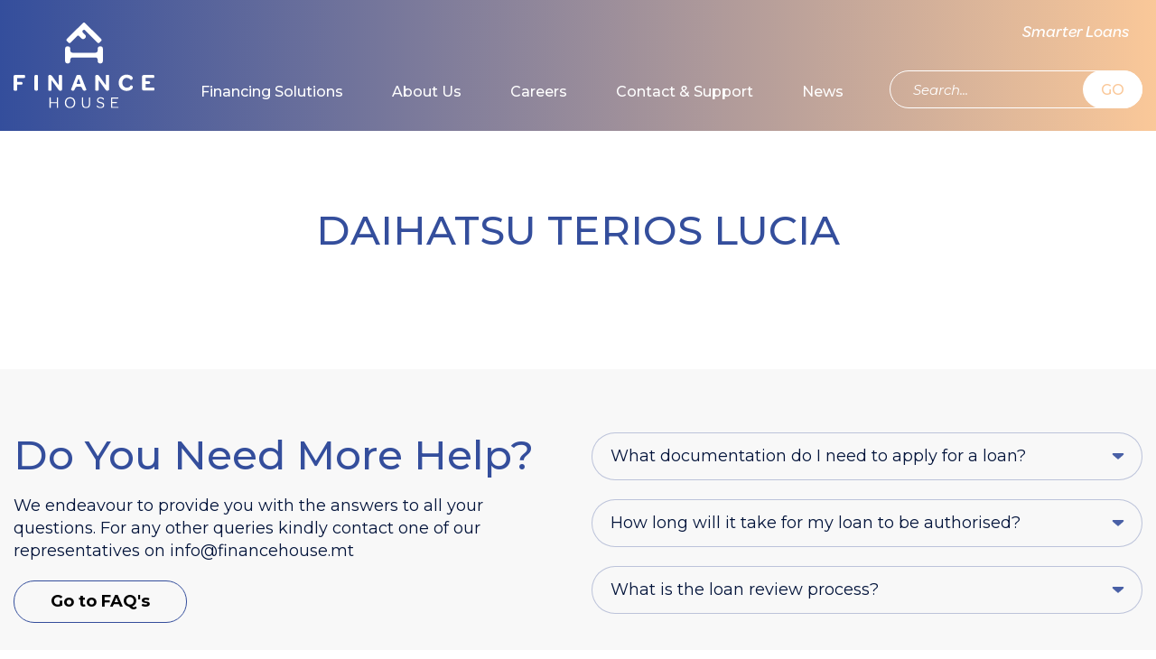

--- FILE ---
content_type: text/html; charset=UTF-8
request_url: https://financehouse.mt/product/daihatsu-terios-lucia/
body_size: 10147
content:

<!DOCTYPE html>
<html lang="en">

<head>
  <meta charset="UTF-8" />
  <meta name="viewport" content="width=device-width, initial-scale=1.0" />
  <meta http-equiv="X-UA-Compatible" content="ie=edge" />
  <!-- <meta http-equiv="Content-Type" content="text/html; charset=UTF-8" /> -->
  <link rel="icon" type="image/x-icon" href="https://financehouse.mt/favicon.ico" />
  <title>
    Finance House - DAIHATSU TERIOS LUCIA  </title>
  <meta name="description" content="Finance House">
    
  <meta property="og:title" content="" />
  <meta property="og:description" content=" " />

    <!-- Google Tag Manager -->
  <script>
    (function(w, d, s, l, i) {
      w[l] = w[l] || [];
      w[l].push({
        'gtm.start': new Date().getTime(),
        event: 'gtm.js'
      });
      var f = d.getElementsByTagName(s)[0],
        j = d.createElement(s),
        dl = l != 'dataLayer' ? '&l=' + l : '';
      j.async = true;
      j.src =
        'https://www.googletagmanager.com/gtm.js?id=' + i + dl;
      f.parentNode.insertBefore(j, f);
    })(window, document, 'script', 'dataLayer', 'GTM-5RCG9X8');
  </script>
  <!-- End Google Tag Manager -->
  <!-- <script src="https://cdn.ebo.ai/webchat/9.3.4.1/ebo-chat-es5.js"></script> -->

  <!-- Start cookieyes banner -->
  <script id="cookieyes" type="text/javascript" src="https://cdn-cookieyes.com/client_data/288453a7b1061291f01d371c/script.js"></script> <!-- End cookieyes banner -->

  <script src="https://www.google.com/recaptcha/api.js" async defer></script>
  <script>
    function onSubmit1(token) {
      document.getElementById("modal-form1").submit();
    }

    function onSubmit2(token) {
      document.getElementById("modal-form2").submit();
    }
  </script>
  <!-- Meta Pixel Code -->
  <script>
    ! function(f, b, e, v, n, t, s) {
      if (f.fbq) return;
      n = f.fbq = function() {
        n.callMethod ?
          n.callMethod.apply(n, arguments) : n.queue.push(arguments)
      };
      if (!f._fbq) f._fbq = n;
      n.push = n;
      n.loaded = !0;
      n.version = '2.0';
      n.queue = [];
      t = b.createElement(e);
      t.async = !0;
      t.src = v;
      s = b.getElementsByTagName(e)[0];
      s.parentNode.insertBefore(t, s)
    }(window, document, 'script',
      'https://connect.facebook.net/en_US/fbevents.js');
    fbq('init', '336956988305534');
    fbq('track', 'PageView');
  </script>
  <noscript><img height="1" width="1" style="display:none"
      src="https://www.facebook.com/tr?id=336956988305534&ev=PageView&noscript=1" /></noscript>
  <!-- End Meta Pixel Code -->

  <script type="text/javascript">
    var home_url = 'https://financehouse.mt';
    var map_marker = 'https://financehouse.mt/wp-content/themes/fh' + '/assets/images/map_marker.png';
  </script>

  <script type="text/javascript">
    var fe_root = 'https://financehouse.mt/wp-content/themes/fh/assets/libs/formError/';
  </script>

  <meta name='robots' content='max-image-preview:large' />
<link rel='dns-prefetch' href='//fonts.googleapis.com' />
<link rel='dns-prefetch' href='//www.googletagmanager.com' />
<link rel="alternate" title="oEmbed (JSON)" type="application/json+oembed" href="https://financehouse.mt/wp-json/oembed/1.0/embed?url=https%3A%2F%2Ffinancehouse.mt%2Fproduct%2Fdaihatsu-terios-lucia%2F" />
<link rel="alternate" title="oEmbed (XML)" type="text/xml+oembed" href="https://financehouse.mt/wp-json/oembed/1.0/embed?url=https%3A%2F%2Ffinancehouse.mt%2Fproduct%2Fdaihatsu-terios-lucia%2F&#038;format=xml" />
<style id='wp-img-auto-sizes-contain-inline-css' type='text/css'>
img:is([sizes=auto i],[sizes^="auto," i]){contain-intrinsic-size:3000px 1500px}
/*# sourceURL=wp-img-auto-sizes-contain-inline-css */
</style>
<link rel='stylesheet' id='admin-css' href='https://financehouse.mt/wp-content/plugins/pvr-hubspot/assets/css/admin.css?ver=1.0.0' type='text/css' media='all' />
<style id='wp-emoji-styles-inline-css' type='text/css'>

	img.wp-smiley, img.emoji {
		display: inline !important;
		border: none !important;
		box-shadow: none !important;
		height: 1em !important;
		width: 1em !important;
		margin: 0 0.07em !important;
		vertical-align: -0.1em !important;
		background: none !important;
		padding: 0 !important;
	}
/*# sourceURL=wp-emoji-styles-inline-css */
</style>
<link rel='stylesheet' id='wp-block-library-css' href='https://financehouse.mt/wp-includes/css/dist/block-library/style.min.css?ver=351da000fad2789d013e3b1d071d8b52' type='text/css' media='all' />
<style id='global-styles-inline-css' type='text/css'>
:root{--wp--preset--aspect-ratio--square: 1;--wp--preset--aspect-ratio--4-3: 4/3;--wp--preset--aspect-ratio--3-4: 3/4;--wp--preset--aspect-ratio--3-2: 3/2;--wp--preset--aspect-ratio--2-3: 2/3;--wp--preset--aspect-ratio--16-9: 16/9;--wp--preset--aspect-ratio--9-16: 9/16;--wp--preset--color--black: #000000;--wp--preset--color--cyan-bluish-gray: #abb8c3;--wp--preset--color--white: #ffffff;--wp--preset--color--pale-pink: #f78da7;--wp--preset--color--vivid-red: #cf2e2e;--wp--preset--color--luminous-vivid-orange: #ff6900;--wp--preset--color--luminous-vivid-amber: #fcb900;--wp--preset--color--light-green-cyan: #7bdcb5;--wp--preset--color--vivid-green-cyan: #00d084;--wp--preset--color--pale-cyan-blue: #8ed1fc;--wp--preset--color--vivid-cyan-blue: #0693e3;--wp--preset--color--vivid-purple: #9b51e0;--wp--preset--gradient--vivid-cyan-blue-to-vivid-purple: linear-gradient(135deg,rgb(6,147,227) 0%,rgb(155,81,224) 100%);--wp--preset--gradient--light-green-cyan-to-vivid-green-cyan: linear-gradient(135deg,rgb(122,220,180) 0%,rgb(0,208,130) 100%);--wp--preset--gradient--luminous-vivid-amber-to-luminous-vivid-orange: linear-gradient(135deg,rgb(252,185,0) 0%,rgb(255,105,0) 100%);--wp--preset--gradient--luminous-vivid-orange-to-vivid-red: linear-gradient(135deg,rgb(255,105,0) 0%,rgb(207,46,46) 100%);--wp--preset--gradient--very-light-gray-to-cyan-bluish-gray: linear-gradient(135deg,rgb(238,238,238) 0%,rgb(169,184,195) 100%);--wp--preset--gradient--cool-to-warm-spectrum: linear-gradient(135deg,rgb(74,234,220) 0%,rgb(151,120,209) 20%,rgb(207,42,186) 40%,rgb(238,44,130) 60%,rgb(251,105,98) 80%,rgb(254,248,76) 100%);--wp--preset--gradient--blush-light-purple: linear-gradient(135deg,rgb(255,206,236) 0%,rgb(152,150,240) 100%);--wp--preset--gradient--blush-bordeaux: linear-gradient(135deg,rgb(254,205,165) 0%,rgb(254,45,45) 50%,rgb(107,0,62) 100%);--wp--preset--gradient--luminous-dusk: linear-gradient(135deg,rgb(255,203,112) 0%,rgb(199,81,192) 50%,rgb(65,88,208) 100%);--wp--preset--gradient--pale-ocean: linear-gradient(135deg,rgb(255,245,203) 0%,rgb(182,227,212) 50%,rgb(51,167,181) 100%);--wp--preset--gradient--electric-grass: linear-gradient(135deg,rgb(202,248,128) 0%,rgb(113,206,126) 100%);--wp--preset--gradient--midnight: linear-gradient(135deg,rgb(2,3,129) 0%,rgb(40,116,252) 100%);--wp--preset--font-size--small: 13px;--wp--preset--font-size--medium: 20px;--wp--preset--font-size--large: 36px;--wp--preset--font-size--x-large: 42px;--wp--preset--spacing--20: 0.44rem;--wp--preset--spacing--30: 0.67rem;--wp--preset--spacing--40: 1rem;--wp--preset--spacing--50: 1.5rem;--wp--preset--spacing--60: 2.25rem;--wp--preset--spacing--70: 3.38rem;--wp--preset--spacing--80: 5.06rem;--wp--preset--shadow--natural: 6px 6px 9px rgba(0, 0, 0, 0.2);--wp--preset--shadow--deep: 12px 12px 50px rgba(0, 0, 0, 0.4);--wp--preset--shadow--sharp: 6px 6px 0px rgba(0, 0, 0, 0.2);--wp--preset--shadow--outlined: 6px 6px 0px -3px rgb(255, 255, 255), 6px 6px rgb(0, 0, 0);--wp--preset--shadow--crisp: 6px 6px 0px rgb(0, 0, 0);}:where(.is-layout-flex){gap: 0.5em;}:where(.is-layout-grid){gap: 0.5em;}body .is-layout-flex{display: flex;}.is-layout-flex{flex-wrap: wrap;align-items: center;}.is-layout-flex > :is(*, div){margin: 0;}body .is-layout-grid{display: grid;}.is-layout-grid > :is(*, div){margin: 0;}:where(.wp-block-columns.is-layout-flex){gap: 2em;}:where(.wp-block-columns.is-layout-grid){gap: 2em;}:where(.wp-block-post-template.is-layout-flex){gap: 1.25em;}:where(.wp-block-post-template.is-layout-grid){gap: 1.25em;}.has-black-color{color: var(--wp--preset--color--black) !important;}.has-cyan-bluish-gray-color{color: var(--wp--preset--color--cyan-bluish-gray) !important;}.has-white-color{color: var(--wp--preset--color--white) !important;}.has-pale-pink-color{color: var(--wp--preset--color--pale-pink) !important;}.has-vivid-red-color{color: var(--wp--preset--color--vivid-red) !important;}.has-luminous-vivid-orange-color{color: var(--wp--preset--color--luminous-vivid-orange) !important;}.has-luminous-vivid-amber-color{color: var(--wp--preset--color--luminous-vivid-amber) !important;}.has-light-green-cyan-color{color: var(--wp--preset--color--light-green-cyan) !important;}.has-vivid-green-cyan-color{color: var(--wp--preset--color--vivid-green-cyan) !important;}.has-pale-cyan-blue-color{color: var(--wp--preset--color--pale-cyan-blue) !important;}.has-vivid-cyan-blue-color{color: var(--wp--preset--color--vivid-cyan-blue) !important;}.has-vivid-purple-color{color: var(--wp--preset--color--vivid-purple) !important;}.has-black-background-color{background-color: var(--wp--preset--color--black) !important;}.has-cyan-bluish-gray-background-color{background-color: var(--wp--preset--color--cyan-bluish-gray) !important;}.has-white-background-color{background-color: var(--wp--preset--color--white) !important;}.has-pale-pink-background-color{background-color: var(--wp--preset--color--pale-pink) !important;}.has-vivid-red-background-color{background-color: var(--wp--preset--color--vivid-red) !important;}.has-luminous-vivid-orange-background-color{background-color: var(--wp--preset--color--luminous-vivid-orange) !important;}.has-luminous-vivid-amber-background-color{background-color: var(--wp--preset--color--luminous-vivid-amber) !important;}.has-light-green-cyan-background-color{background-color: var(--wp--preset--color--light-green-cyan) !important;}.has-vivid-green-cyan-background-color{background-color: var(--wp--preset--color--vivid-green-cyan) !important;}.has-pale-cyan-blue-background-color{background-color: var(--wp--preset--color--pale-cyan-blue) !important;}.has-vivid-cyan-blue-background-color{background-color: var(--wp--preset--color--vivid-cyan-blue) !important;}.has-vivid-purple-background-color{background-color: var(--wp--preset--color--vivid-purple) !important;}.has-black-border-color{border-color: var(--wp--preset--color--black) !important;}.has-cyan-bluish-gray-border-color{border-color: var(--wp--preset--color--cyan-bluish-gray) !important;}.has-white-border-color{border-color: var(--wp--preset--color--white) !important;}.has-pale-pink-border-color{border-color: var(--wp--preset--color--pale-pink) !important;}.has-vivid-red-border-color{border-color: var(--wp--preset--color--vivid-red) !important;}.has-luminous-vivid-orange-border-color{border-color: var(--wp--preset--color--luminous-vivid-orange) !important;}.has-luminous-vivid-amber-border-color{border-color: var(--wp--preset--color--luminous-vivid-amber) !important;}.has-light-green-cyan-border-color{border-color: var(--wp--preset--color--light-green-cyan) !important;}.has-vivid-green-cyan-border-color{border-color: var(--wp--preset--color--vivid-green-cyan) !important;}.has-pale-cyan-blue-border-color{border-color: var(--wp--preset--color--pale-cyan-blue) !important;}.has-vivid-cyan-blue-border-color{border-color: var(--wp--preset--color--vivid-cyan-blue) !important;}.has-vivid-purple-border-color{border-color: var(--wp--preset--color--vivid-purple) !important;}.has-vivid-cyan-blue-to-vivid-purple-gradient-background{background: var(--wp--preset--gradient--vivid-cyan-blue-to-vivid-purple) !important;}.has-light-green-cyan-to-vivid-green-cyan-gradient-background{background: var(--wp--preset--gradient--light-green-cyan-to-vivid-green-cyan) !important;}.has-luminous-vivid-amber-to-luminous-vivid-orange-gradient-background{background: var(--wp--preset--gradient--luminous-vivid-amber-to-luminous-vivid-orange) !important;}.has-luminous-vivid-orange-to-vivid-red-gradient-background{background: var(--wp--preset--gradient--luminous-vivid-orange-to-vivid-red) !important;}.has-very-light-gray-to-cyan-bluish-gray-gradient-background{background: var(--wp--preset--gradient--very-light-gray-to-cyan-bluish-gray) !important;}.has-cool-to-warm-spectrum-gradient-background{background: var(--wp--preset--gradient--cool-to-warm-spectrum) !important;}.has-blush-light-purple-gradient-background{background: var(--wp--preset--gradient--blush-light-purple) !important;}.has-blush-bordeaux-gradient-background{background: var(--wp--preset--gradient--blush-bordeaux) !important;}.has-luminous-dusk-gradient-background{background: var(--wp--preset--gradient--luminous-dusk) !important;}.has-pale-ocean-gradient-background{background: var(--wp--preset--gradient--pale-ocean) !important;}.has-electric-grass-gradient-background{background: var(--wp--preset--gradient--electric-grass) !important;}.has-midnight-gradient-background{background: var(--wp--preset--gradient--midnight) !important;}.has-small-font-size{font-size: var(--wp--preset--font-size--small) !important;}.has-medium-font-size{font-size: var(--wp--preset--font-size--medium) !important;}.has-large-font-size{font-size: var(--wp--preset--font-size--large) !important;}.has-x-large-font-size{font-size: var(--wp--preset--font-size--x-large) !important;}
/*# sourceURL=global-styles-inline-css */
</style>

<style id='classic-theme-styles-inline-css' type='text/css'>
/*! This file is auto-generated */
.wp-block-button__link{color:#fff;background-color:#32373c;border-radius:9999px;box-shadow:none;text-decoration:none;padding:calc(.667em + 2px) calc(1.333em + 2px);font-size:1.125em}.wp-block-file__button{background:#32373c;color:#fff;text-decoration:none}
/*# sourceURL=/wp-includes/css/classic-themes.min.css */
</style>
<link rel='stylesheet' id='ditty-displays-css' href='https://financehouse.mt/wp-content/plugins/ditty-news-ticker/assets/build/dittyDisplays.css?ver=3.1.61' type='text/css' media='all' />
<link rel='stylesheet' id='ditty-fontawesome-css' href='https://financehouse.mt/wp-content/plugins/ditty-news-ticker/includes/libs/fontawesome-6.4.0/css/all.css?ver=6.4.0' type='text/css' media='' />
<link rel='stylesheet' id='fonts-css' href='https://fonts.googleapis.com/css?family=Montserrat%3A300%2C300i%2C400%2C400i%2C500%2C500i%2C600%2C600i%2C700%2C700i&#038;display=swap&#038;subset=cyrillic%2Ccyrillic-ext%2Clatin-ext&#038;ver=1.7' type='text/css' media='all' />
<link rel='stylesheet' id='swiper-css' href='https://financehouse.mt/wp-content/themes/fh/assets/libs/swiper/css/swiper.min.css?ver=1.7' type='text/css' media='all' />
<link rel='stylesheet' id='aos-css' href='https://financehouse.mt/wp-content/themes/fh/assets/libs/aos/aos.css?ver=1.7' type='text/css' media='all' />
<link rel='stylesheet' id='lightbox-css' href='https://financehouse.mt/wp-content/themes/fh/assets/libs/lightbox/css/lightbox.min.css?ver=1.7' type='text/css' media='all' />
<link rel='stylesheet' id='flui-css' href='https://financehouse.mt/wp-content/themes/fh/assets/libs/flui/flui.css?ver=1.7' type='text/css' media='all' />
<link rel='stylesheet' id='formError-css' href='https://financehouse.mt/wp-content/themes/fh/assets/libs/formError/form-error.css?ver=1.7' type='text/css' media='all' />
<link rel='stylesheet' id='customForm-css' href='https://financehouse.mt/wp-content/themes/fh/assets/libs/customForm/customForm.css?ver=1.7' type='text/css' media='all' />
<link rel='stylesheet' id='datapicker-css' href='https://financehouse.mt/wp-content/themes/fh/assets/libs/datapicker/css/datepicker.min.css?ver=1.7' type='text/css' media='all' />
<link rel='stylesheet' id='style-css' href='https://financehouse.mt/wp-content/themes/fh/style.css?ver=1756137493' type='text/css' media='all' />
<link rel='stylesheet' id='slick-css' href='https://financehouse.mt/wp-content/plugins/Easy-slider-master/includes/lib/slick/slick.min.css?ver=1.0' type='text/css' media='screen' />
<link rel='stylesheet' id='easy-slider-css' href='https://financehouse.mt/wp-content/plugins/Easy-slider-master/includes/css/easy-slider.min.css?ver=1.0' type='text/css' media='screen' />
<script type="text/javascript" src="https://financehouse.mt/wp-content/plugins/pvr-hubspot/assets/js/admin.js?ver=1.0.0" id="admin-js"></script>
<script type="text/javascript" src="https://financehouse.mt/wp-content/themes/fh/assets/js/common-header-placed.js?ver=1.7" id="common-header-placed-js"></script>
<script type="text/javascript" src="https://financehouse.mt/wp-includes/js/jquery/jquery.min.js?ver=3.7.1" id="jquery-core-js"></script>
<script type="text/javascript" src="https://financehouse.mt/wp-includes/js/jquery/jquery-migrate.min.js?ver=3.4.1" id="jquery-migrate-js"></script>
<script type="text/javascript" src="https://financehouse.mt/wp-content/plugins/Easy-slider-master/includes/lib/responsiveImages.min.js?ver=1.0" id="responsive-img-js"></script>
<script type="text/javascript" src="https://financehouse.mt/wp-content/plugins/Easy-slider-master/includes/lib/slick/slick.min.js?ver=1.0" id="slick-js"></script>
<link rel="https://api.w.org/" href="https://financehouse.mt/wp-json/" /><link rel="EditURI" type="application/rsd+xml" title="RSD" href="https://financehouse.mt/xmlrpc.php?rsd" />

<link rel="canonical" href="https://financehouse.mt/product/daihatsu-terios-lucia/" />
<link rel='shortlink' href='https://financehouse.mt/?p=84259' />
<meta name="generator" content="Site Kit by Google 1.168.0" />		<style type="text/css" id="wp-custom-css">
			/* Hide specific fields and their labels */
label[for="bodytype"],
label[for="origin"],
label[for="mileage"],
label[for="fuel"],
label[for="engine"],
label[for="transmission"],
#bodytype,
#origin,
#mileage,
#engine,
#transmission,
#fuel,
#fuel + .styledSelect,
#fuel ~ ul.options,
#bodytype + .styledSelect,
#bodytype ~ ul.options,
#origin + .styledSelect,
#origin ~ ul.options,
#transmission + .styledSelect,
#transmission ~ ul.options {
  display: none !important;
}

/* ONLY hide .customSelect wrappers that include the targeted selects */
.customSelect:has(select[name="fuel"]),
.customSelect:has(select[name="bodytype"]),
.customSelect:has(select[name="origin"]),
.customSelect:has(select[name="transmission"]) {
  display: none !important;
}

/* Hide mileage radio buttons */
.calc_mileage-row,
.calc_mileage-radio {
  display: none !important;
}
/* Hide the Engine Capacity field */
label[for="engine"],
input[name="engine"],
#engine {
  display: none !important;
}

/* If it's wrapped in a styled container */
#engine + .styledSelect,
#engine ~ ul.options,
.customSelect:has(select[name="engine"]) {
  display: none !important;
}
a[href*="?type=boat"] {
  display: none !important;
}		</style>
		
  <script>
    (function(h, o, t, j, a, r) {
      h.hj = h.hj || function() {
        (h.hj.q = h.hj.q || []).push(arguments)
      };
      h._hjSettings = {
        hjid: 1715188,
        hjsv: 6
      };
      a = o.getElementsByTagName('head')[0];
      r = o.createElement('script');
      r.async = 1;
      r.src = t + h._hjSettings.hjid + j + h._hjSettings.hjsv;
      a.appendChild(r);
    })(window, document, 'https://static.hotjar.com/c/hotjar-', '.js?sv=');
  </script>

  <!-- Global site tag (gtag.js) - Google Analytics -->
  <!--  <script async src="https://www.googletagmanager.com/gtag/js?id=UA-159584358-1"></script>
  <script>
    window.dataLayer = window.dataLayer || [];

    function gtag() {
      dataLayer.push(arguments);
    }
    gtag('js', new Date());

    gtag('config', 'UA-159584358-1');
  </script> -->

  <!-- <script>
  	setTimeout(function() {
  		$('.chatButton').trigger( "click" );
  	}, 15000);
  </script> -->
</head>

<body >
  <!-- Google Tag Manager (noscript) -->
  <noscript><iframe src="https://www.googletagmanager.com/ns.html?id=GTM-5RCG9X8"
      height="0" width="0" style="display:none;visibility:hidden"></iframe></noscript>
  <!-- End Google Tag Manager (noscript) -->
  <div id="loader">
    <img src="https://financehouse.mt/wp-content/themes/fh/assets/images/loader.svg" alt="loading..." />
  </div>
  <!-- <div class='chat_wrap'>
    <div id="virtual-agent"></div>
  </div> -->
  <!-- <script src="https://cdn.ebo.ai/webchat/9.3.4.1/ebo-chat-es5.js"></script> -->
  <script>
    // replace this object with the values you received.
    // var eboInit = {
    //   'conversationApi': ' https://financehouse-conversation.ebo.ai',
    //   'botId': 1,
    //   'env': 'prod'
    // }
    // const styleOptions = {
    //   showHeaderDetails: false,
    //   headerBackground: 'linear-gradient(to right, #344e9c, #fac899)',
    //   headerFontColor: '#ffffff',
    //   headerSeperatorBackground: '#eabe99',
    //   bubbleBackground: '#fbefe6',
    //   bubbleFromUserBackground: '#344e9c',
    //   headerDetailsCloseBackground: '#eabe99',
    //   showHeaderTitle: true,
    //   headerTitle: 'Finance House',
    //   buttonBackground: '#344e9c',
    //   buttonBorder: 'solid 2px #344e9c',
    //   buttonBorderRadius: '24px',
    //   buttonTextColor: '#ffffff',
    //   buttonFontSize: '15px',
    //   sendBoxTextWrap: false
    // };
    // window.WebChat.renderWebChat({
    //     virtualAgent: eboInit,
    //     chatLauncherOptions: {
    //       chatIconVisible: true,
    //       chatIconURL: 'https://financehouse.mt/wp-content/themes/fh' + '/assets/images/icon-chat.png',
    //       chatIconAnimation: true,
    //       chatIconWidth: 180,
    //       chatIconHeight: 50,
    //       chatRenderHeight: '76%',
    //       chatRenderWidth: '500px'
    //     },
    //     styleOptions
    //   }, document.getElementById('virtual-agent'));
  </script>

  <div id="mmenu" class="mmenu">
  <div class="mmenu_row mmenu_row--top">
    <button aria-label="Close Menu" id="mmenu-hide" class="button-link mmenu_hide-btn"></button>
  </div>

  <div class="mmenu_row mmenu_row--center">
    <div class="mmenu-control_link-place">
      <a href="https://financehouse.mt/quote/" class="mmenu-control_link">Smarter Loans</a>
    </div>

    <div class="mmenu-control_search-place">
      <form class="search-form search-form--mmenu" method="get" id="mob-searchform" action="https://financehouse.mt" role="search">
        <input class="inp-link" type="text" placeholder="Search..." name="s" value="" id="smob" />
        <button class="button-link"  >GO</button>
      </form>
    </div>

    <div class="mmenu_links">
      <ul><li id="menu-item-25" class="menu-item menu-item-type-post_type menu-item-object-page menu-item-25"><a href="https://financehouse.mt/financing-solutions/">Financing Solutions</a></li>
<li id="menu-item-26" class="menu-item menu-item-type-post_type menu-item-object-page menu-item-has-children menu-item-26"><a href="https://financehouse.mt/about/">About Us</a>
<ul class="sub-menu">
	<li id="menu-item-98291" class="menu-item menu-item-type-post_type menu-item-object-page menu-item-98291"><a href="https://financehouse.mt/about/who-we-are/">Who we are</a></li>
	<li id="menu-item-98292" class="menu-item menu-item-type-post_type menu-item-object-page menu-item-98292"><a href="https://financehouse.mt/about/board-members/">The Board Members</a></li>
	<li id="menu-item-98293" class="menu-item menu-item-type-post_type menu-item-object-page menu-item-98293"><a href="https://financehouse.mt/about/team/">The Team</a></li>
</ul>
</li>
<li id="menu-item-27" class="menu-item menu-item-type-post_type menu-item-object-page menu-item-has-children menu-item-27"><a href="https://financehouse.mt/careers/">Careers</a>
<ul class="sub-menu">
	<li id="menu-item-98295" class="menu-item menu-item-type-post_type menu-item-object-page menu-item-98295"><a href="https://financehouse.mt/careers/why/">Why work at Finance House?</a></li>
	<li id="menu-item-98296" class="menu-item menu-item-type-post_type menu-item-object-page menu-item-98296"><a href="https://financehouse.mt/careers/life/">Life at Finance House</a></li>
	<li id="menu-item-98297" class="menu-item menu-item-type-post_type menu-item-object-page menu-item-98297"><a href="https://financehouse.mt/careers/opportunities/">Open opportunities</a></li>
</ul>
</li>
<li id="menu-item-28" class="menu-item menu-item-type-post_type menu-item-object-page menu-item-has-children menu-item-28"><a href="https://financehouse.mt/help/">Contact &#038; Support</a>
<ul class="sub-menu">
	<li id="menu-item-98298" class="menu-item menu-item-type-post_type menu-item-object-page menu-item-98298"><a href="https://financehouse.mt/help/faqs/">Frequently Asked Questions</a></li>
	<li id="menu-item-102984" class="menu-item menu-item-type-post_type menu-item-object-page menu-item-102984"><a href="https://financehouse.mt/help/tariff-sheet/">Tariff Sheet</a></li>
	<li id="menu-item-98299" class="menu-item menu-item-type-post_type menu-item-object-page menu-item-98299"><a href="https://financehouse.mt/help/complaints/">Complaints</a></li>
	<li id="menu-item-98300" class="menu-item menu-item-type-post_type menu-item-object-page menu-item-98300"><a href="https://financehouse.mt/help/contact-us/">Contact Us</a></li>
</ul>
</li>
<li id="menu-item-65636" class="menu-item menu-item-type-post_type menu-item-object-page menu-item-65636"><a href="https://financehouse.mt/news/">News</a></li>
</ul>    </div>
  </div>
</div>  <div class="modal mgetin" tabindex="-1" role="dialog" id="modal-cookie">
  <div class="modal-dialog" role="document">
    <div class="modal-content">
      <div class="modal-header">
        <button class="close">
          <div></div>
          <div></div>
        </button>
      </div>

      <div class="modal-body">
        <h3 class="modal-title">We use cookies.</h3>

        <p class="modal-descr">We use cookies to give you the best possible experience on our website. By continuing to browse this site, you give consent for cookies to be used. For more details, please read our Cookie Policy.</p>

        <div class="modal-buttons">
          <button id="btn-cookie-accept" class="btn btn--purple">Accept</button>
          <a href="https://financehouse.mt/privacy-policy/" id="btn-cookie-find-out" class="btn btn--purple-inv">Find out more</a>
        </div>
      </div>
    </div>
  </div>
</div>

  
<div class="header-place">
    <header class="header">
    <div class="wrapper wrapper--header">
      <div class="container">
        <div class="header_container">
          <div class="header_col header_col--logo sl-inline">
            <a href="https://financehouse.mt" class="header_logo-link sl-inline">
              <img src="https://financehouse.mt/wp-content/themes/fh/assets/images/logo.svg" alt="logo" class="header_logo-img" />
            </a>
          </div>

          <div class="header_mcol header_mcol--logo sl-inline">
            <a href="https://financehouse.mt" class="header_logo-link sl-inline">
              <img src="https://financehouse.mt/wp-content/themes/fh/assets/images/mlogo.svg" alt="logo" class="header_logo-img" />
            </a>
          </div>

          <div class="header_col header_col--menu">
            <div id="main-menu" class="main-menu">
  <ul><li id="menu-item-3155" class="menu-item menu-item-type-post_type menu-item-object-page menu-item-3155"><a href="https://financehouse.mt/financing-solutions/">Financing Solutions</a></li>
<li id="menu-item-21" class="menu-item menu-item-type-post_type menu-item-object-page menu-item-has-children menu-item-21"><a href="https://financehouse.mt/about/">About Us</a>
<ul class="sub-menu">
	<li id="menu-item-98281" class="menu-item menu-item-type-post_type menu-item-object-page menu-item-98281"><a href="https://financehouse.mt/about/who-we-are/">Who we are</a></li>
	<li id="menu-item-98282" class="menu-item menu-item-type-post_type menu-item-object-page menu-item-98282"><a href="https://financehouse.mt/about/board-members/">The Board Members</a></li>
	<li id="menu-item-98283" class="menu-item menu-item-type-post_type menu-item-object-page menu-item-98283"><a href="https://financehouse.mt/about/team/">The Team</a></li>
</ul>
</li>
<li id="menu-item-22" class="menu-item menu-item-type-post_type menu-item-object-page menu-item-has-children menu-item-22"><a href="https://financehouse.mt/careers/">Careers</a>
<ul class="sub-menu">
	<li id="menu-item-98285" class="menu-item menu-item-type-post_type menu-item-object-page menu-item-98285"><a href="https://financehouse.mt/careers/why/">Why work at Finance House?</a></li>
	<li id="menu-item-98286" class="menu-item menu-item-type-post_type menu-item-object-page menu-item-98286"><a href="https://financehouse.mt/careers/life/">Life at Finance House</a></li>
	<li id="menu-item-98287" class="menu-item menu-item-type-post_type menu-item-object-page menu-item-98287"><a href="https://financehouse.mt/careers/opportunities/">Open opportunities</a></li>
</ul>
</li>
<li id="menu-item-23" class="menu-item menu-item-type-post_type menu-item-object-page menu-item-has-children menu-item-23"><a href="https://financehouse.mt/help/">Contact &#038; Support</a>
<ul class="sub-menu">
	<li id="menu-item-98288" class="menu-item menu-item-type-post_type menu-item-object-page menu-item-98288"><a href="https://financehouse.mt/help/faqs/">Frequently Asked Questions</a></li>
	<li id="menu-item-102983" class="menu-item menu-item-type-post_type menu-item-object-page menu-item-102983"><a href="https://financehouse.mt/help/tariff-sheet/">Tariff Sheet</a></li>
	<li id="menu-item-98289" class="menu-item menu-item-type-post_type menu-item-object-page menu-item-98289"><a href="https://financehouse.mt/help/complaints/">Complaints</a></li>
	<li id="menu-item-98290" class="menu-item menu-item-type-post_type menu-item-object-page menu-item-98290"><a href="https://financehouse.mt/help/contact-us/">Contact Us</a></li>
</ul>
</li>
<li id="menu-item-65634" class="menu-item menu-item-type-post_type menu-item-object-page menu-item-65634"><a href="https://financehouse.mt/news/">News</a></li>
</ul></div>          </div>

          <div class="header_col header_col--controls">
            <div class="header-control_link-place">
              <a href="https://financehouse.mt/quote/" class="header-control_link">Smarter Loans</a>
            </div>

            <div class="header-control_search-place">
              <form class="search-form" method="get" id="searchform" action="https://financehouse.mt" role="search">
                <input class="inp-link" type="text" placeholder="Search..." name="s" value="" id="s" />
                <button class="button-link"  >GO</button> 
              </form>
            </div>
          </div>

          <div class="header_mcol header_mcol--burger">
            <button aria-label="Show Menu" id="mmenu-show" class="header_mcol_burger-btn button-link"></button>
          </div>
        </div>
      </div>
    </div>
  </header>
</div>
<section class="custom-page">
  <div class="wrapper">
    <div class="container">
      <div class="container custom-page_container">
                    <h2 class="custom-page_title">DAIHATSU TERIOS LUCIA</h2>

            <div class="custom-page_content">
              <article class="md_content_wrap"></article>
            </div>
              </div>
    </div>
  </div>
</section>


<footer class="footer">
  <div class="wrapper wrapper--footer">
    <div class="container">
      <div class="footer_content">
        <div class="footer_row footer_row--content">
          <div class="footer_form-col">
            
<section class="questions">
  <div class="questions_container">
    <div class="questions_content">
      <h2 class="questions_title">Do You Need More Help?</h2>
      <div class="questions_descr">We endeavour to provide you with the answers
to all your questions. For any other queries kindly 
contact one of our representatives on 
<a href="/cdn-cgi/l/email-protection" class="__cf_email__" data-cfemail="274e49414867414e49464944424f48525442094a53">[email&#160;protected]</a></div>
      <a href="https://financehouse.mt/help/" class="footer_form-link">Go to FAQ's</a>
    </div>

    <div class="questions_form">
      
            <div class="faq_question-group">
              <div class="faq_question accordion">What documentation do I need to apply for a loan?</div>

              <div class="faq_answer accordion_panel">
                <div class="faq_answer-wrapper">
                  <article><p>The following documentation is required:</p>
<ul>
<li>Copy of a valid Identity Document (ID Card or Passport).</li>
<li>Copy of the vehicle driving licence</li>
<li>Residence Rental agreement if applicable.</li>
<li>Copies of the latest three payslips and FS3 for previous year. In the case of self-employed individuals, we will request copies of your Profit and Loss Accounts and Tax Statements issued by the Inland Revenue Department for the last two years.</li>
<li>Non-Maltese nationals may be required to provide additional information in respect of their residency status, occupation and permanency in Malta as proof that they have been residing in Malta for more than two years.</li>
<li>Other documentation may be requested at point of loan application review.</li>
</ul>
</article>
                </div>
              </div>
            </div>

      
            <div class="faq_question-group">
              <div class="faq_question accordion">How long will it take for my loan to be authorised?</div>

              <div class="faq_answer accordion_panel">
                <div class="faq_answer-wrapper">
                  <article><p>We endeavour to provide an initial reply within 4 days (excluding Sundays and public holidays) from submission of loan application subject to having all the correct details and paperwork.</p>
</article>
                </div>
              </div>
            </div>

      
            <div class="faq_question-group">
              <div class="faq_question accordion">What is the loan review process?</div>

              <div class="faq_answer accordion_panel">
                <div class="faq_answer-wrapper">
                  <article><p>Finance House plc will verify your application and documentation. In addition, we will review your loan affordability and credit rating. All applications should be in line with Know Your Customer (KYC) procedures and Anti Money Laundering (AML/CFT) regulations.</p>
</article>
                </div>
              </div>
            </div>

          </div>
  </div>
</section>          </div>
        </div>

        <div class="footer_row footer_row--soc">
          <div class="footer_menu">
  <ul><li id="menu-item-38" class="menu-item menu-item-type-post_type menu-item-object-page menu-item-38"><a href="https://financehouse.mt/privacy-policy/">Privacy Policy and Cookie Statement</a></li>
</ul></div>          <div class="footer_soc">
  
      <a href="https://www.facebook.com/financehouseplc/" target="_blank" class="image-link footer_soc-link">
      <img src="https://financehouse.mt/wp-content/themes/fh/assets/images/footer_facebook.svg" alt="facebook" class="footer_soc-img" />
    </a>
  
      <a href="https://www.instagram.com/financehouseplc/" target="_blank" class="image-link footer_soc-link">
      <img src="https://financehouse.mt/wp-content/themes/fh/assets/images/footer_instagram.svg" alt="instagram" class="footer_soc-img" />
    </a>
  
      <a href="https://www.linkedin.com/company/finance-house-plc/" target="_blank" class="image-link footer_soc-link">
      <img src="https://financehouse.mt/wp-content/themes/fh/assets/images/footer_linkedin.svg" alt="linkedin" class="footer_soc-img" />
    </a>
  </div>        </div>

        <div class="footer_row text-center mt40">
          <p class="custom-page_small">Finance House p.l.c. is a financial institution regulated by the Malta Financial Services Authority under the Financial Institutions Act (Cap 376 of The Laws of Malta) and authorised to carry out lending activities.</p>
        </div>

        <div class="footer_row">
          <div class="footer_copyright">
            <span>Finance House p.l.c. 2023. All rights reserved.</span>
            <span>Site by <a href="https://88.eu" class="footer_copyright-link" target="_blank">88.eu</a></span>
          </div>
        </div>
      </div>
    </div>
  </div>
</footer>


<script data-cfasync="false" src="/cdn-cgi/scripts/5c5dd728/cloudflare-static/email-decode.min.js"></script><script type="speculationrules">
{"prefetch":[{"source":"document","where":{"and":[{"href_matches":"/*"},{"not":{"href_matches":["/wp-*.php","/wp-admin/*","/wp-content/uploads/*","/wp-content/*","/wp-content/plugins/*","/wp-content/themes/fh/*","/*\\?(.+)"]}},{"not":{"selector_matches":"a[rel~=\"nofollow\"]"}},{"not":{"selector_matches":".no-prefetch, .no-prefetch a"}}]},"eagerness":"conservative"}]}
</script>
<script type="text/javascript" id="front-contact-first-js-extra">
/* <![CDATA[ */
var myajax = {"ajaxurl":"https://financehouse.mt/wp-admin/admin-ajax.php"};
//# sourceURL=front-contact-first-js-extra
/* ]]> */
</script>
<script type="text/javascript" src="https://financehouse.mt/wp-content/themes/fh/assets/js/front-contact-first.js?ver=1.7" id="front-contact-first-js"></script>
<script type="text/javascript" src="https://financehouse.mt/wp-content/themes/fh/assets/libs/swiper/js/swiper.min.js?ver=1.7" id="swiper-js"></script>
<script type="text/javascript" src="https://financehouse.mt/wp-content/themes/fh/assets/libs/responsiveImages.js?ver=1.7" id="responsiveImages-js"></script>
<script type="text/javascript" src="https://financehouse.mt/wp-content/themes/fh/assets/libs/aos/aos.js?ver=1.7" id="aos-js"></script>
<script type="text/javascript" src="https://financehouse.mt/wp-content/themes/fh/assets/libs/lightbox/js/lightbox.min.js?ver=1.7" id="lightbox-js"></script>
<script type="text/javascript" src="https://financehouse.mt/wp-content/themes/fh/assets/libs/smoothscroll/smoothscroll.min.js?ver=1.7" id="smoothscroll-js"></script>
<script type="text/javascript" src="https://financehouse.mt/wp-content/themes/fh/assets/libs/jquery.scrollTo.min.js?ver=1.7" id="scrollTo-js"></script>
<script type="text/javascript" src="https://financehouse.mt/wp-content/themes/fh/assets/libs/jquery.cookie.js?ver=1.7" id="cookie-js"></script>
<script type="text/javascript" src="https://financehouse.mt/wp-content/themes/fh/assets/libs/flui/flui.js?ver=1.7" id="flui-js"></script>
<script type="text/javascript" src="https://financehouse.mt/wp-content/themes/fh/assets/libs/formError/form-error.js?ver=1.7" id="formError-js"></script>
<script type="text/javascript" id="common-js-extra">
/* <![CDATA[ */
var myajax = {"url":"https://financehouse.mt/wp-admin/admin-ajax.php","nonce":"eb6b005833"};
//# sourceURL=common-js-extra
/* ]]> */
</script>
<script type="text/javascript" src="https://financehouse.mt/wp-content/themes/fh/assets/js/common.js?ver=1.7" id="common-js"></script>
<script type="text/javascript" src="https://financehouse.mt/wp-content/themes/fh/assets/js/menu.js?ver=1.7" id="menu-js"></script>
<script type="text/javascript" src="https://financehouse.mt/wp-content/themes/fh/assets/js/faq.js?ver=1.7" id="faq-js"></script>
<script type="text/javascript" src="https://financehouse.mt/wp-content/themes/fh/assets/libs/customForm/customForm.js?ver=1.7" id="customForm-js"></script>
<script type="text/javascript" src="https://financehouse.mt/wp-content/themes/fh/assets/libs/datapicker/js/datepicker.min.js?ver=1.7" id="datapicker-js"></script>
<script type="text/javascript" src="https://financehouse.mt/wp-content/themes/fh/assets/libs/datapicker/js/i18n/datepicker.en.js?ver=351da000fad2789d013e3b1d071d8b52" id="datapicker-ln-js"></script>
<script type="text/javascript" src="https://financehouse.mt/wp-content/themes/fh/assets/js/main.js?ver=1.7" id="main-js"></script>
<script type="text/javascript" src="https://financehouse.mt/wp-content/themes/fh/assets/js/collapse-box.js?ver=1.7" id="collapse-box-js"></script>
<script id="wp-emoji-settings" type="application/json">
{"baseUrl":"https://s.w.org/images/core/emoji/17.0.2/72x72/","ext":".png","svgUrl":"https://s.w.org/images/core/emoji/17.0.2/svg/","svgExt":".svg","source":{"concatemoji":"https://financehouse.mt/wp-includes/js/wp-emoji-release.min.js?ver=351da000fad2789d013e3b1d071d8b52"}}
</script>
<script type="module">
/* <![CDATA[ */
/*! This file is auto-generated */
const a=JSON.parse(document.getElementById("wp-emoji-settings").textContent),o=(window._wpemojiSettings=a,"wpEmojiSettingsSupports"),s=["flag","emoji"];function i(e){try{var t={supportTests:e,timestamp:(new Date).valueOf()};sessionStorage.setItem(o,JSON.stringify(t))}catch(e){}}function c(e,t,n){e.clearRect(0,0,e.canvas.width,e.canvas.height),e.fillText(t,0,0);t=new Uint32Array(e.getImageData(0,0,e.canvas.width,e.canvas.height).data);e.clearRect(0,0,e.canvas.width,e.canvas.height),e.fillText(n,0,0);const a=new Uint32Array(e.getImageData(0,0,e.canvas.width,e.canvas.height).data);return t.every((e,t)=>e===a[t])}function p(e,t){e.clearRect(0,0,e.canvas.width,e.canvas.height),e.fillText(t,0,0);var n=e.getImageData(16,16,1,1);for(let e=0;e<n.data.length;e++)if(0!==n.data[e])return!1;return!0}function u(e,t,n,a){switch(t){case"flag":return n(e,"\ud83c\udff3\ufe0f\u200d\u26a7\ufe0f","\ud83c\udff3\ufe0f\u200b\u26a7\ufe0f")?!1:!n(e,"\ud83c\udde8\ud83c\uddf6","\ud83c\udde8\u200b\ud83c\uddf6")&&!n(e,"\ud83c\udff4\udb40\udc67\udb40\udc62\udb40\udc65\udb40\udc6e\udb40\udc67\udb40\udc7f","\ud83c\udff4\u200b\udb40\udc67\u200b\udb40\udc62\u200b\udb40\udc65\u200b\udb40\udc6e\u200b\udb40\udc67\u200b\udb40\udc7f");case"emoji":return!a(e,"\ud83e\u1fac8")}return!1}function f(e,t,n,a){let r;const o=(r="undefined"!=typeof WorkerGlobalScope&&self instanceof WorkerGlobalScope?new OffscreenCanvas(300,150):document.createElement("canvas")).getContext("2d",{willReadFrequently:!0}),s=(o.textBaseline="top",o.font="600 32px Arial",{});return e.forEach(e=>{s[e]=t(o,e,n,a)}),s}function r(e){var t=document.createElement("script");t.src=e,t.defer=!0,document.head.appendChild(t)}a.supports={everything:!0,everythingExceptFlag:!0},new Promise(t=>{let n=function(){try{var e=JSON.parse(sessionStorage.getItem(o));if("object"==typeof e&&"number"==typeof e.timestamp&&(new Date).valueOf()<e.timestamp+604800&&"object"==typeof e.supportTests)return e.supportTests}catch(e){}return null}();if(!n){if("undefined"!=typeof Worker&&"undefined"!=typeof OffscreenCanvas&&"undefined"!=typeof URL&&URL.createObjectURL&&"undefined"!=typeof Blob)try{var e="postMessage("+f.toString()+"("+[JSON.stringify(s),u.toString(),c.toString(),p.toString()].join(",")+"));",a=new Blob([e],{type:"text/javascript"});const r=new Worker(URL.createObjectURL(a),{name:"wpTestEmojiSupports"});return void(r.onmessage=e=>{i(n=e.data),r.terminate(),t(n)})}catch(e){}i(n=f(s,u,c,p))}t(n)}).then(e=>{for(const n in e)a.supports[n]=e[n],a.supports.everything=a.supports.everything&&a.supports[n],"flag"!==n&&(a.supports.everythingExceptFlag=a.supports.everythingExceptFlag&&a.supports[n]);var t;a.supports.everythingExceptFlag=a.supports.everythingExceptFlag&&!a.supports.flag,a.supports.everything||((t=a.source||{}).concatemoji?r(t.concatemoji):t.wpemoji&&t.twemoji&&(r(t.twemoji),r(t.wpemoji)))});
//# sourceURL=https://financehouse.mt/wp-includes/js/wp-emoji-loader.min.js
/* ]]> */
</script>
<!-- Start of HubSpot Embed Code -->
<script type="text/javascript" id="hs-script-loader" async defer src="//js-eu1.hs-scripts.com/25440622.js"></script>
<!-- End of HubSpot Embed Code --><script defer src="https://static.cloudflareinsights.com/beacon.min.js/vcd15cbe7772f49c399c6a5babf22c1241717689176015" integrity="sha512-ZpsOmlRQV6y907TI0dKBHq9Md29nnaEIPlkf84rnaERnq6zvWvPUqr2ft8M1aS28oN72PdrCzSjY4U6VaAw1EQ==" data-cf-beacon='{"version":"2024.11.0","token":"bec408243a9840fcae04caa4838da91a","r":1,"server_timing":{"name":{"cfCacheStatus":true,"cfEdge":true,"cfExtPri":true,"cfL4":true,"cfOrigin":true,"cfSpeedBrain":true},"location_startswith":null}}' crossorigin="anonymous"></script>
</body>

</html>

--- FILE ---
content_type: image/svg+xml
request_url: https://financehouse.mt/wp-content/themes/fh/assets/images/logo.svg
body_size: 1683
content:
<svg xmlns="http://www.w3.org/2000/svg" width="156.132" height="95.265" viewBox="0 0 156.132 95.265">
  <g id="Слой_2" data-name="Слой 2" transform="translate(0 0.045)">
    <g id="Слой_1" data-name="Слой 1" transform="translate(0 -0.045)">
      <path id="Path_179" data-name="Path 179" d="M0,348.41a1.949,1.949,0,0,1,2.064-2.19h9.474c1.26,0,1.272.505,1.272,1.553v.168c0,1.072-.012,1.609-1.272,1.609H3.885v4.34H8.109c1.286,0,1.853.536,1.853,1.5v.108c0,1.046-.59,1.555-1.853,1.555H4.018v5.375c0,1.206-.588,1.243-1.74,1.243H1.661C.59,363.672,0,363.446,0,362.053Z" transform="translate(0 -287.879)" fill="#fff"/>
      <path id="Path_180" data-name="Path 180" d="M137.08,347.344c0-1.206.59-1.794,1.685-1.794h.536a1.563,1.563,0,0,1,1.742,1.794v13.961a1.575,1.575,0,0,1-1.742,1.8h-.532c-1.1,0-1.685-.617-1.685-1.8Z" transform="translate(-113.984 -287.322)" fill="#fff"/>
      <path id="Path_181" data-name="Path 181" d="M388.266,354.515l-1.624-4.337a.43.43,0,0,0-.805,0L384.18,354.6a.591.591,0,0,0,.553.8h2.92a.655.655,0,0,0,.613-.886M377.82,361.76l5.9-15.3c.241-.725.8-1.179,2.6-1.179s2.3.455,2.546,1.179l6.028,15.273c.135.322-.964,1.233-2.143,1.233a2.427,2.427,0,0,1-2.278-1.875l-.46-1.2a2.359,2.359,0,0,0-2.2-1.516h-3.068a2.359,2.359,0,0,0-2.19,1.5l-.489,1.257c-.482,1.366-1.312,1.823-2.143,1.823-1.125,0-2.2-.858-2.091-1.206" transform="translate(-314.162 -287.097)" fill="#fff"/>
      <path id="Path_182" data-name="Path 182" d="M537.52,361.885V347.506c0-1.26.617-1.956,1.715-1.956h.482a2.192,2.192,0,0,1,2.01,1.125l7.476,10.316V346.765c0-1.179.536-1.215,1.685-1.215h.376c1.072,0,1.634.037,1.634,1.215v14.38c0,1.286-.644,1.956-1.685,1.956h-.322a1.926,1.926,0,0,1-1.875-.991l-7.771-10.694v10.468c0,1.179-.59,1.216-1.715,1.216h-.376c-1.1,0-1.634-.037-1.634-1.216" transform="translate(-446.955 -287.322)" fill="#fff"/>
      <path id="Path_183" data-name="Path 183" d="M228.05,362.275V347.9c0-1.26.617-1.956,1.713-1.956h.484a2.2,2.2,0,0,1,2.01,1.125l7.476,10.316V347.156c0-1.179.536-1.216,1.685-1.216h.376c1.072,0,1.634.037,1.634,1.216v14.379c0,1.287-.644,1.956-1.685,1.956h-.322a1.927,1.927,0,0,1-1.877-.991l-7.771-10.692v10.466c0,1.179-.588,1.216-1.714,1.216h-.376c-1.1,0-1.634-.037-1.634-1.216" transform="translate(-189.627 -287.646)" fill="#fff"/>
      <path id="Path_184" data-name="Path 184" d="M700.535,343.958A8.445,8.445,0,0,1,705.6,345.4a3.409,3.409,0,0,1,1.577,2.485c0,1.742-2.224,2.145-2.278,2.01a4.739,4.739,0,0,0-4.234-2.359c-2.893,0-4.984,2.17-4.984,5.439,0,3.243,2.145,5.467,5.038,5.467a4.432,4.432,0,0,0,4.288-2.6c.054-.16,2.359.241,2.359,1.983a3.722,3.722,0,0,1-1.663,2.654,8.468,8.468,0,0,1-5.223,1.553c-5.252,0-8.869-3.725-8.869-9.031,0-5.279,3.644-9.056,8.93-9.056" transform="translate(-575.083 -285.991)" fill="#fff"/>
      <path id="Path_185" data-name="Path 185" d="M845.72,361.364V348.39a1.949,1.949,0,0,1,2.062-2.19h10.225c1.233,0,1.243.536,1.243,1.58v.135c0,1.072-.01,1.58-1.243,1.58h-8.35v3.671h3.078c1.286,0,1.821.484,1.821,1.474v.081c0,1.045-.563,1.526-1.821,1.526h-3.078v4.044h8.485c1.232,0,1.216.455,1.216,1.474v.133c0,1.1.015,1.634-1.216,1.634H847.789a1.933,1.933,0,0,1-2.062-2.17" transform="translate(-703.227 -287.862)" fill="#fff"/>
      <path id="Path_186" data-name="Path 186" d="M236.555,505.263V494.628c0-.418.2-.618.581-.618h.182c.4,0,.6.2.6.618v4.691h6.709v-4.691c0-.418.182-.618.564-.618h.2c.4,0,.6.2.6.618v10.635a.545.545,0,0,1-.6.62h-.2c-.382,0-.564-.219-.564-.62v-4.718h-6.7v4.718a.544.544,0,0,1-.6.62h-.187c-.381,0-.581-.219-.581-.62" transform="translate(-196.694 -410.768)" fill="#fff"/>
      <path id="Path_187" data-name="Path 187" d="M347.754,499.239c0-2.89-1.764-4.908-4.347-4.908s-4.325,1.981-4.325,4.908c0,2.891,1.783,4.886,4.345,4.886s4.328-1.981,4.328-4.886m-10.074.019c0-3.582,2.345-6.108,5.764-6.108s5.708,2.49,5.708,6.065-2.327,6.091-5.745,6.091-5.729-2.473-5.729-6.055" transform="translate(-280.785 -410.053)" fill="#fff"/>
      <path id="Path_188" data-name="Path 188" d="M449.9,494.628a.538.538,0,0,1,.581-.618h.2a.543.543,0,0,1,.6.618v6.544c0,2.382,1.055,3.619,3.183,3.619s3.163-1.2,3.163-3.636v-6.527c0-.436.2-.618.581-.618h.238c.381,0,.544.182.544.618v6.527c0,3.181-1.58,4.873-4.563,4.873s-4.527-1.655-4.527-4.837Z" transform="translate(-374.098 -410.768)" fill="#fff"/>
      <path id="Path_189" data-name="Path 189" d="M546.992,502.968c0-.492.6-.819.654-.763a3.85,3.85,0,0,0,3.528,1.963c1.727,0,2.8-.8,2.8-2.145,0-1.516-1.456-1.874-3.11-2.275-1.8-.453-3.582-1.053-3.582-3.326,0-1.927,1.673-3.272,3.964-3.272A4.838,4.838,0,0,1,554.5,494.2a1.573,1.573,0,0,1,.563,1.036.878.878,0,0,1-.674.783,3.5,3.5,0,0,0-3.146-1.729c-1.564,0-2.637.819-2.637,2.091,0,1.437,1.237,1.727,2.928,2.147,1.909.453,3.781,1.163,3.781,3.417,0,2.056-1.617,3.37-4.126,3.37a5.116,5.116,0,0,1-3.638-1.237,1.709,1.709,0,0,1-.563-1.109" transform="translate(-454.829 -410.053)" fill="#fff"/>
      <path id="Path_190" data-name="Path 190" d="M640.88,505.312V495.13a.732.732,0,0,1,.746-.8h6.763c.418,0,.637.2.637.564v.091c0,.381-.219.563-.637.563h-6.141v3.927h4.708c.436,0,.655.2.655.546v.073c0,.381-.219.563-.655.563h-4.708v4.212h6.29c.418,0,.637.182.637.546v.091c0,.381-.219.581-.637.581H641.63a.717.717,0,0,1-.746-.782" transform="translate(-532.9 -411.034)" fill="#fff"/>
      <path id="Path_191" data-name="Path 191" d="M375.169,159.734v1.414a2.864,2.864,0,0,1-2.864,2.864H347.593a2.864,2.864,0,0,1-2.864-2.864v-1.414a2.864,2.864,0,0,0-5.729,0v13.31a2.864,2.864,0,1,0,5.729,0v-.923a2.864,2.864,0,0,1,2.864-2.864H372.3a2.864,2.864,0,0,1,2.864,2.864v.923a2.864,2.864,0,1,0,5.729,0v-13.31a2.864,2.864,0,0,0-5.729,0" transform="translate(-281.883 -130.432)" fill="#fff"/>
      <path id="Path_192" data-name="Path 192" d="M384.918,22.181l1.6-1.6a1.735,1.735,0,0,0,0-2.457L368.85.468a1.737,1.737,0,0,0-2.465,0L348.736,18.129a1.736,1.736,0,0,0,0,2.457l1.6,1.6a1.737,1.737,0,0,0,2.458,0l7.092-7.09a1.735,1.735,0,0,1,2.457,0l2.344,2.342a2.866,2.866,0,0,0,4.052-4.054l-2.349-2.342a1.739,1.739,0,0,1,2.458-2.458l13.6,13.6a1.737,1.737,0,0,0,2.458,0" transform="translate(-289.555 0.045)" fill="#fff"/>
    </g>
  </g>
</svg>


--- FILE ---
content_type: image/svg+xml
request_url: https://financehouse.mt/wp-content/themes/fh/assets/images/footer_facebook.svg
body_size: -141
content:
<svg xmlns="http://www.w3.org/2000/svg" width="32.544" height="32.544" viewBox="0 0 32.544 32.544">
  <g id="facebook_1_" data-name="facebook (1)" opacity="0.99">
    <circle id="Ellipse_3" data-name="Ellipse 3" cx="16.272" cy="16.272" r="16.272" transform="translate(0 0)" fill="#344e9c"/>
    <path id="Path_91" data-name="Path 91" d="M47.207,32.359H44.3V43H39.9V32.359H37.812V28.621H39.9V26.2a4.125,4.125,0,0,1,4.438-4.439l3.259.014v3.629H45.237a.9.9,0,0,0-.933,1.019v2.2h3.288Z" transform="translate(-26.844 -15.45)" fill="#fff"/>
  </g>
</svg>
